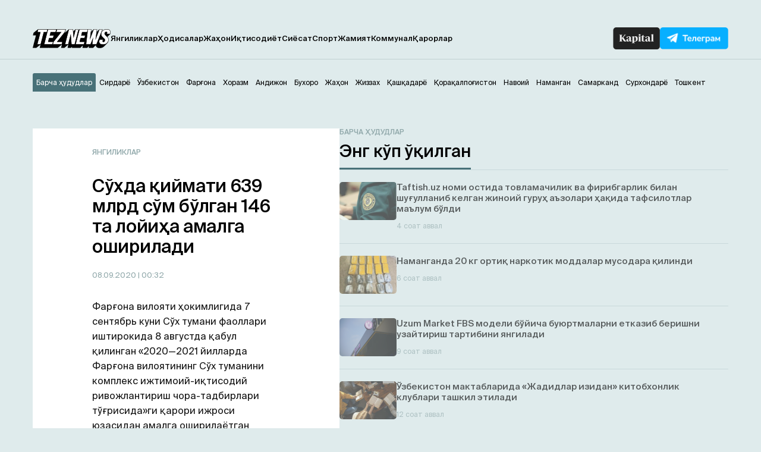

--- FILE ---
content_type: text/html; charset=UTF-8
request_url: https://teznews.uz/wp-admin/admin-ajax.php
body_size: -434
content:
Барча ҳудудлар